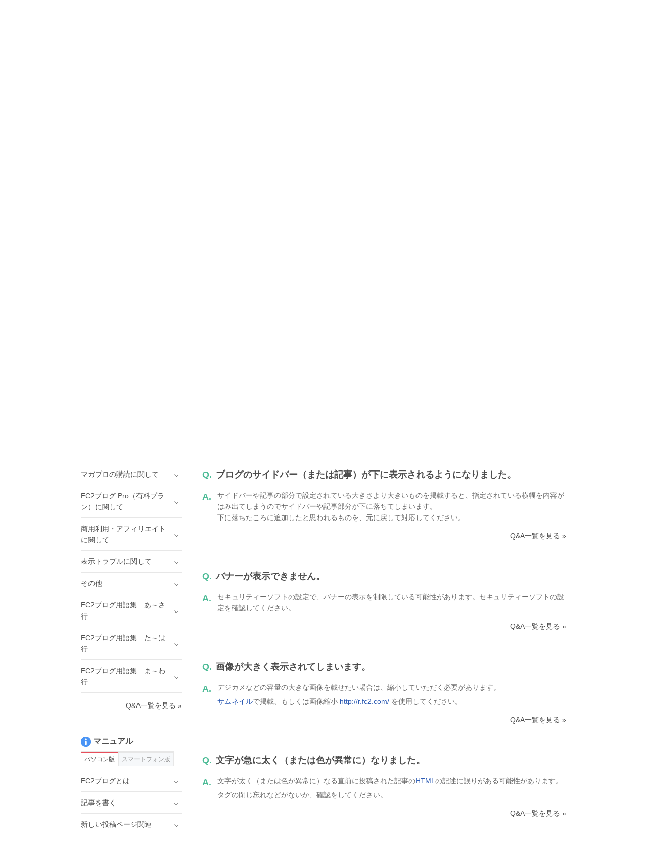

--- FILE ---
content_type: text/html; charset=UTF-8
request_url: https://help.fc2.com/blog/qa/group16/74
body_size: 127914
content:
<!DOCTYPE html>
<html>

<head>
	<meta http-equiv="X-UA-Compatible" content="IE=edge">
	<meta name="keywords" content="FC2,blog,ブログ,ホームページ,無料,カウンター,掲示板,BBS,レンタルサーバー,ショッピングモール,ショッピングカート,携帯,メールフォーム,アダルト" />
	<meta name="description" content="FC2ヘルプは、FC2ブログ、FC2動画など、FC2が提供するサービスのマニュアル・問い合わせページです。よくある質問やご利用方法の紹介、障害・メンテナンス情報を公開しています。" />

	
	<meta property="og:type" content= "article"  />
	<meta property="og:title" content= "FC2blog | FC2ヘルプ"  />
	<meta property="og:description" content="FC2ヘルプは、FC2ブログ、FC2動画など、FC2が提供するサービスのマニュアル・問い合わせページです。よくある質問やご利用方法の紹介、障害・メンテナンス情報を公開しています。" />
	<meta property="og:image" content="https://help.fc2.com/assets/images/front/ogimage.png" />
	<meta property="og:url" content="https://help.fc2.com/blog/qa/group16/74" />
	<meta property="og:site_name" content="FC2ヘルプ" />
	
	<meta content="summary" name="twitter:card" />
	<meta content="@fc2info" name="twitter:site" />

	<link rel="shortcut icon" type="image/ico" href="//static.fc2.com/share/image/favicon.ico" />
	
	<link rel="stylesheet" href="//static-id.fc2.com/common/pc/1.0/css/common.css">
	<link rel="stylesheet" href="/assets/css/front/pc/style.css">
	
	
	<!--[if lt IE 9]>
        <script src="//static-id.fc2.com/common/pc/1.0/js/jquery/jquery-1.11.3.min.js"></script>
        <script src="//static-id.fc2.com/common/pc/1.0/js/library/html5shiv.min.js"></script>
        <![endif]-->
	<!--[if gt IE 8]><!-->
	<script src="//static-id.fc2.com/common/pc/1.0/js/jquery/jquery-2.1.4.min.js"></script>
	<!--<![endif]-->
	<script src="//static-id.fc2.com/common/pc/1.0/js/common.js"></script>
	<script src="/assets/js/pc/header_dropdown.js"></script>
		<script src="/assets/js/pc/front.js"></script>
		<!-- Google Analytics -->
	<script src="/assets/js/analytics.js"></script>

	<!-- metaTag -->
	

	    <script type="text/javascript">
        $(document).ready(function(){
            var target = '#qa_' + "74";
            $("html,body").scrollTop($(target).offset().top);
        });
    </script>
    <script src="/assets/js/ajax/countquestionnaire.js"></script>

	
	    <title>表示トラブルに関して | Q&amp;A | FC2blogヘルプ</title>
</head>

    <body>

    
        <header id="header">
	<nav class="l-service">
		<ul class="l-service-inner">
			<li><a href="http://contents.fc2.com/" target="_blank">FC2コンテンツマーケット</a></li>
			<li><a href="http://blog.fc2.com/" target="_blank">FC2ブログ</a></li>
			<li><a href="http://live.fc2.com/" target="_blank">FC2ライブ</a></li>
			<li><a href="http://video.fc2.com/" target="_blank">FC2動画</a></li>
			<li><a href="http://fc2.com/" target="_blank">FC2トップ</a></li>
		</ul>
	</nav><!-- /.l-service -->

	<div class="l-header">
		<div class="l-header-inner">
			<h1 class="serviceLogo"><a href="/"><i class="unicorn"></i><span>ヘルプ</span></a></h1>
			<div class="l-header-account">
								<a href="https://secure.id.fc2.com/?done=help&switch_language=ja" class="login">ログイン</a>
				<a href="https://secure.id.fc2.com/signup.php?ref=help" target="_blank" class="btn btn-signup">無料新規登録</a>
							</div><!-- /.l-header-account -->
		</div><!-- /.l-header-inner -->
	</div><!-- /.l-header -->

	<nav class="l-gnavi">
		<div class="l-gnavi-inner">
			<ul class="l-gnavi-list">
				<li class="btn-drop-help"><a href="#">サービスから探す<i class="icon-arrow-down"></i></a>
					<div class="l-drop-help">
						<div class="drop-balloon">
							<div class="l-drop-vertical">
								<div class="l-drop-box">
									<p>アカウント・リクエスト</p>
									<ul class="l-drop-list">
										<li><a href="/fc2id/"><i class="base-icon-service-fc2 base-icon-sprite"></i><span>FC2ID</span></a></li>
										<li><a href="/request/"><i class="base-icon-service-fc2 base-icon-sprite"></i><span>FC2リクエスト</span></a></li>
									</ul>
								</div><!-- /.l-drop-box -->
								<div class="l-drop-box">
									<p>ホスティング</p>
									<ul class="l-drop-list">
										<li><a href="/blog/"><i class="base-icon-service-blog base-icon-sprite"></i><span>FC2ブログ</span></a></li>
										<li><a href="/web/"><i class="base-icon-service-web base-icon-sprite"></i><span>FC2ホームページ</span></a></li>
										<li><a href="/rentalserver/"><i class="base-icon-service-rentalserver base-icon-sprite"></i><span>FC2レンタルサーバー</span></a></li>
										<li><a href="/lite/"><i class="base-icon-service-rentalserver-lite base-icon-sprite"></i><span>FC2レンタルサーバーLite</span></a></li>
									</ul>
								</div><!-- /.l-drop-box -->
								<div class="l-drop-box">
									<p>ストリーミング</p>
									<ul class="l-drop-list">
										<li><a href="/video/"><i class="base-icon-service-video base-icon-sprite"></i><span>FC2動画</span></a></li>
										<li><a href="/livechat/"><i class="base-icon-service-live  base-icon-sprite"></i><span>FC2ライブ</span></a></li>
										<!-- <li><a href="#"><i class="base-icon-service-fc2 base-icon-sprite"></i><span>FC2ライブ占い</span></a></li> -->
										<!-- <li><a href="#"><i class="base-icon-service-snap base-icon-sprite"></i><span>FC2スナップ</span></a></li> -->
									</ul>
								</div><!-- /.l-drop-box -->
							</div><!-- /.l-drop-vertical -->
							<div class="l-drop-vertical">
								<div class="l-drop-box">
									<p>SNS</p>
									<ul class="l-drop-list">
										<li><a href="/summary/"><i class="base-icon-service-summary base-icon-sprite"></i><span>FC2まとめ</span></a></li>
										<li><a href="/novel/"><i class="base-icon-service-novel base-icon-sprite"></i><span>FC2小説</span></a></li>
										<!-- <li><a href="#"><i class="base-icon-service-talk base-icon-sprite"></i><span>FC2Talk</span></a></li> -->
									</ul>
								</div><!-- /.l-drop-box -->
								<div class="l-drop-box">
									<p>Eコマース</p>
									<ul class="l-drop-list">
										<li><a href="/cart/"><i class="base-icon-service-cart base-icon-sprite"></i><span>FC2ショッピングカート</span></a></li>
										<li><a href="/mall/"><i class="base-icon-service-mall base-icon-sprite"></i><span>FC2ショッピングモール</span></a></li>
										<li><a href="/contentsmarket/"><i class="base-icon-service-contents base-icon-sprite"></i><span>FC2コンテンツマーケット</span></a></li>
									</ul>
								</div><!-- /.l-drop-box -->
							</div><!-- /.l-drop-vertical -->
							<div class="l-drop-vertical">
								<div class="l-drop-box">
									<p>ツール</p>
									<ul class="l-drop-list">
										<li><a href="/domain/"><i class="base-icon-service-domain base-icon-sprite"></i><span>FC2ドメイン</span></a></li>
										<li><a href="/form/"><i class="base-icon-service-form base-icon-sprite"></i><span>FC2メールフォーム</span></a></li>
										<li><a href="/textad/"><i class="base-icon-service-textad base-icon-sprite"></i><span>FC2テキストアド</span></a></li>
										<li><a href="/affiliate/"><i class="base-icon-service-affiliate base-icon-sprite"></i><span>FC2アフィリエイト</span></a></li>
										<li><a href="/counter/"><i class="base-icon-service-counter base-icon-sprite"></i><span>FC2カウンター</span></a></li>
										<li><a href="/bbs/"><i class="base-icon-service-bbs base-icon-sprite"></i><span>FC2掲示板</span></a></li>
										<li><a href="/ranking/"><i class="base-icon-service-ranking base-icon-sprite"></i><span>FC2アクセスランキング</span></a></li>
										<li><a href="/clap/"><i class="base-icon-service-clap base-icon-sprite"></i><span>FC2拍手</span></a></li>
										<li><a href="/wiki/"><i class="base-icon-service-wiki base-icon-sprite"></i><span>FC2WIKI</span></a></li>
										<li><a href="/blogranking/"><i class="base-icon-service-blogranking base-icon-sprite"></i><span>FC2ブログランキング</span></a></li>
										<!-- <li><a href="#"><i class="base-icon-service-fc2 base-icon-sprite"></i><span>FC2ねとらじ</span></a></li> -->
									</ul>
								</div><!-- /.l-drop-box -->
							</div><!-- /.l-drop-vertical -->
						</div><!-- /.l-drop-balloon -->
					</div><!-- /.l-drop-help -->
				</li>
				<li><a href="http://fc2support.blog85.fc2.com" target="_blank">障害・メンテナンス情報</a></li>
				<li><a href="/requirements/">推奨動作環境</a></li>
				<li><a  href="/blog/inquiry/" >お問い合わせ</a></li>
			</ul>
		</div><!-- /.l-gnavi-inner -->
	</nav><!-- /.l-gnavi -->
</header><!-- /header -->

    <div class="l-contets">
        
                <section class="search-box">
	<form method="get" action="/search/manual/ja" class="search-box-form">
		<input type="text" name="q" class="search-box-inputText" placeholder="FC2ヘルプ内をキーワードで検索">
		<select class="search-box-select" name="service_id">
			<option value="">すべてのサービス</option>
						2
									<option value="1" >FC2ID</option>
						<option value="37" >FC2リクエスト</option>
						<option value="2"  selected >FC2ブログ</option>
						<option value="4" >FC2ホームページ</option>
						<option value="60" >FC2レンタルサーバー</option>
						<option value="40" >FC2レンタルサーバーLite</option>
						<option value="10" >FC2動画</option>
						<option value="45" >FC2ライブ</option>
						<option value="67" >FC2まとめ</option>
						<option value="13" >FC2小説</option>
						<option value="7" >FC2ショッピングカート</option>
						<option value="8" >FC2ショッピングモール</option>
						<option value="52" >FC2コンテンツマーケット</option>
						<option value="6" >FC2ドメイン</option>
						<option value="14" >FC2メールフォーム</option>
						<option value="42" >FC2テキストアド</option>
						<option value="24" >FC2アフィリエイト</option>
						<option value="3" >FC2カウンター</option>
						<option value="12" >FC2掲示板</option>
						<option value="21" >FC2アクセスランキング</option>
						<option value="16" >FC2拍手</option>
						<option value="25" >FC2WIKI</option>
						<option value="15" >FC2ブログランキング</option>
					</select>
		<button class="btn btn-default" type="submit">検索</button>
	</form>
	<p class="search-box-keyword">
		<span>よく検索されるキーワード</span>
		<a href="/search/manual?q=FC2ポイント&service_id=2">FC2ポイント</a>
		<a href="/search/manual?q=パスワード&service_id=2">パスワード</a>
		<a href="/search/manual?q=有料会員&service_id=2">有料会員</a>
	</p>
</section><!-- /search-box -->

        <div class="l-main">
            <div class="l-main-right">

                <ol class="breadcrumb">
                    <li><a href="/">FC2ヘルプ</a></li>
                    <li><a href="/blog/ja">FC2blog</a></li>
                    <li><a href="/blog/qa/ja">Q&amp;A</a></li>
                    <li>表示トラブルに関して</li>
                </ol>

                <h2 class="ttl-pageHeader">FC2blog Q&amp;A</h2>
                <h3 class="ttl-contentsHeader"><i class="icon icon-qa-lg"></i><span class="ml-16">表示トラブルに関して</span></h3>

                <section class="l-main-box">
                    <div class="borderBox">
                        <ul class="qa-link-list">
                                                            <li><a href="#qa_74">Q.ブログのサイドバー（または記事）が下に表示されるようになりました。</a></li>
                                                            <li><a href="#qa_75">Q.バナーが表示できません。</a></li>
                                                            <li><a href="#qa_76">Q.画像が大きく表示されてしまいます。</a></li>
                                                            <li><a href="#qa_77">Q.文字が急に太く（または色が異常に）なりました。</a></li>
                                                            <li><a href="#qa_78">Q.プライベートモードに設定しているはずなのにブログが表示されてしまいます。</a></li>
                                                            <li><a href="#qa_79">Q.記事にのせていた画像が消えてしまいました。</a></li>
                                                            <li><a href="#qa_117">Q.記事やコメントを誤って削除してしまいました。復旧はできますか？</a></li>
                                                            <li><a href="#qa_795">Q.ブログの画面が真っ白になってしまった。</a></li>
                                                            <li><a href="#qa_811">Q.ファイルアップロードで画像をいったん削除して同じ名前でアップロードし直したのですが、画像が変更されません。</a></li>
                                                            <li><a href="#qa_1939">Q.外部サービスからiframeでFC2ブログの呼び出しができません。</a></li>
                                                    </ul>
                    </div><!-- /borderBox -->
                </section><!-- /l-main-box -->

                <section class="l-main-box">
                                            <div class="qa-item" id="qa_74">
                            <h4 class="qa-item-ttl"><span class="qa-item-accent">Q.</span>ブログのサイドバー（または記事）が下に表示されるようになりました。</h4>
                            <div class="qa-item-answer">
                                <span class="qa-item-accent">A.</span>
                                <div class="qa-item-text">
                                    サイドバーや記事の部分で設定されている大きさより大きいものを掲載すると、指定されている横幅を内容がはみ出てしまうのでサイドバーや記事部分が下に落ちてしまいます。<br />
下に落ちたころに追加したと思われるものを、元に戻して対応してください。<br />
                                </div>
                            </div><!--/qa-item-text -->

                                                        <p class="text-right"><a href="/blog/qa/ja" class="text-base">Q&amp;A一覧を見る &raquo;</a></p>
                        </div><!-- /qa-item -->
                                            <div class="qa-item" id="qa_75">
                            <h4 class="qa-item-ttl"><span class="qa-item-accent">Q.</span>バナーが表示できません。</h4>
                            <div class="qa-item-answer">
                                <span class="qa-item-accent">A.</span>
                                <div class="qa-item-text">
                                    セキュリティーソフトの設定で、バナーの表示を制限している可能性があります。セキュリティーソフトの設定を確認してください。<br />
                                </div>
                            </div><!--/qa-item-text -->

                                                        <p class="text-right"><a href="/blog/qa/ja" class="text-base">Q&amp;A一覧を見る &raquo;</a></p>
                        </div><!-- /qa-item -->
                                            <div class="qa-item" id="qa_76">
                            <h4 class="qa-item-ttl"><span class="qa-item-accent">Q.</span>画像が大きく表示されてしまいます。</h4>
                            <div class="qa-item-answer">
                                <span class="qa-item-accent">A.</span>
                                <div class="qa-item-text">
                                    デジカメなどの容量の大きな画像を載せたい場合は、縮小していただく必要があります。<br />
<a href="//help.fc2.com/blog/qa/group244/880/#880">サムネイル</a>で掲載、もしくは画像縮小 <a href="http://r.fc2.com/">http://r.fc2.com/</a> を使用してください。<br />
                                </div>
                            </div><!--/qa-item-text -->

                                                        <p class="text-right"><a href="/blog/qa/ja" class="text-base">Q&amp;A一覧を見る &raquo;</a></p>
                        </div><!-- /qa-item -->
                                            <div class="qa-item" id="qa_77">
                            <h4 class="qa-item-ttl"><span class="qa-item-accent">Q.</span>文字が急に太く（または色が異常に）なりました。</h4>
                            <div class="qa-item-answer">
                                <span class="qa-item-accent">A.</span>
                                <div class="qa-item-text">
                                    文字が太く（または色が異常に）なる直前に投稿された記事の<a href="//help.fc2.com/blog/qa/group244/871/#871">HTML</a>の記述に誤りがある可能性があります。<br />
タグの閉じ忘れなどがないか、確認をしてください。<br />
                                </div>
                            </div><!--/qa-item-text -->

                                                        <p class="text-right"><a href="/blog/qa/ja" class="text-base">Q&amp;A一覧を見る &raquo;</a></p>
                        </div><!-- /qa-item -->
                                            <div class="qa-item" id="qa_78">
                            <h4 class="qa-item-ttl"><span class="qa-item-accent">Q.</span>プライベートモードに設定しているはずなのにブログが表示されてしまいます。</h4>
                            <div class="qa-item-answer">
                                <span class="qa-item-accent">A.</span>
                                <div class="qa-item-text">
                                    管理者としてログインをしている場合、パスワードを入力しなくてもブログが閲覧できます。<br />
また、一度パスワード認証をするとパソコンに<a href="//help.fc2.com/blog/qa/group244/877/#877">Cookie</a>と呼ばれるデータ形式で認証データが残ります。<br />
そのため二度目からはパスワード入力が不必要になります。<a href="//help.fc2.com/blog/qa/group244/877/#877">Cookie</a>を削除して確認してください。<br />
                                </div>
                            </div><!--/qa-item-text -->

                                                        <p class="text-right"><a href="/blog/qa/ja" class="text-base">Q&amp;A一覧を見る &raquo;</a></p>
                        </div><!-- /qa-item -->
                                            <div class="qa-item" id="qa_79">
                            <h4 class="qa-item-ttl"><span class="qa-item-accent">Q.</span>記事にのせていた画像が消えてしまいました。</h4>
                            <div class="qa-item-answer">
                                <span class="qa-item-accent">A.</span>
                                <div class="qa-item-text">
                                    <a href="//help.fc2.com/blog/qa/group244/869/#869">アップロード</a>したファイルを削除されていませんでしょうか。ファイルを削除すると記事内からも削除されてしまいますので、再度<a href="//help.fc2.com/blog/qa/group244/869/#869">アップロード</a>をしなおしてください。<br />
                                </div>
                            </div><!--/qa-item-text -->

                                                        <p class="text-right"><a href="/blog/qa/ja" class="text-base">Q&amp;A一覧を見る &raquo;</a></p>
                        </div><!-- /qa-item -->
                                            <div class="qa-item" id="qa_117">
                            <h4 class="qa-item-ttl"><span class="qa-item-accent">Q.</span>記事やコメントを誤って削除してしまいました。復旧はできますか？</h4>
                            <div class="qa-item-answer">
                                <span class="qa-item-accent">A.</span>
                                <div class="qa-item-text">
                                    誠に申し訳ございませんが、削除を行ったデータの復旧はできません。<br />
                                </div>
                            </div><!--/qa-item-text -->

                                                        <p class="text-right"><a href="/blog/qa/ja" class="text-base">Q&amp;A一覧を見る &raquo;</a></p>
                        </div><!-- /qa-item -->
                                            <div class="qa-item" id="qa_795">
                            <h4 class="qa-item-ttl"><span class="qa-item-accent">Q.</span>ブログの画面が真っ白になってしまった。</h4>
                            <div class="qa-item-answer">
                                <span class="qa-item-accent">A.</span>
                                <div class="qa-item-text">
                                    <p>プラグインなどの<a href="//help.fc2.com/blog/qa/group244/871/#871">HTML</a>を編集された後に起こることが多いようです。編集する直前の状態に戻すか、プラグインを削除してください。<br>
&rarr;<a href="//help.fc2.com/blog/manual/group169/1051">プラグインの管理方法などはこちら</a></p>

                                </div>
                            </div><!--/qa-item-text -->

                                                        <p class="text-right"><a href="/blog/qa/ja" class="text-base">Q&amp;A一覧を見る &raquo;</a></p>
                        </div><!-- /qa-item -->
                                            <div class="qa-item" id="qa_811">
                            <h4 class="qa-item-ttl"><span class="qa-item-accent">Q.</span>ファイルアップロードで画像をいったん削除して同じ名前でアップロードし直したのですが、画像が変更されません。</h4>
                            <div class="qa-item-answer">
                                <span class="qa-item-accent">A.</span>
                                <div class="qa-item-text">
                                    ご利用の<a href="//help.fc2.com/blog/qa/group245/885/#885">ブラウザー</a>に古い画面情報が残っております。<br />
IntenetExplorerをご利用の場合は、F5キー（再読み込み）を押していただくか、Ctrl+F5キー（<a href="//help.fc2.com/blog/qa/group244/875/#875">キャッシュ</a>クリア再読み込み）を押してみてください。他の<a href="//help.fc2.com/blog/qa/group245/885/#885">ブラウザー</a>をご利用の場合は<a href="//help.fc2.com/blog/qa/group244/875/#875">キャッシュ</a>の削除をお試しください。<br />
<br />
また、アップロード後、ファイルの反映にお時間を頂戴することがあります。<br />
※いったんファイルを削除して、削除した同名ファイルをアップロードする場合も同様です。<br />
<br />
アップロード後、F5キーをクリックしてもファイルが最新の状態に切り替わらない場合は<br />
しばらく時間を置いた後、ファイルURLに直接アクセスを行った後、F5キーでの更新をお試しください。<br />
                                </div>
                            </div><!--/qa-item-text -->

                                                        <p class="text-right"><a href="/blog/qa/ja" class="text-base">Q&amp;A一覧を見る &raquo;</a></p>
                        </div><!-- /qa-item -->
                                            <div class="qa-item" id="qa_1939">
                            <h4 class="qa-item-ttl"><span class="qa-item-accent">Q.</span>外部サービスからiframeでFC2ブログの呼び出しができません。</h4>
                            <div class="qa-item-answer">
                                <span class="qa-item-accent">A.</span>
                                <div class="qa-item-text">
                                    <p>クリックジャッキングへの対策として、FC2ホームページを除く外部サービスからiframeでFC2ブログを呼び出すことができない仕様となっております。なお、呼び出しが可能なサービスの範囲はご連絡なく変更となる可能性がございます。<br>
クリックジャッキングについては <a href="https://help.fc2.com/blog/qa/group244/1937" target="_blank">こちら</a> をご参照ください。</p>
                                </div>
                            </div><!--/qa-item-text -->

                                                        <p class="text-right"><a href="/blog/qa/ja" class="text-base">Q&amp;A一覧を見る &raquo;</a></p>
                        </div><!-- /qa-item -->
                                        <input type="hidden" id="_token" value="FKOWPwAA33ANmhR2X1F7ymhkDnViQ4pvvbJDea1Z">
                </section><!-- /l-main-box -->

                                <section class="l-main-box">
                    <h3 class="ttl-contentsHeader">お問い合わせ</h3>
                    <div class="borderBox text-center">
                        <p class="borderBox-text fontSize-sm text-muted">ヘルプをご覧になっても問題が解決されない場合は、サポートへお問い合わせください。</p>
                        <a class="btn btn-primary btn-lg mb-16" href="/blog/inquiry/">FC2blogに関するお問い合わせはこちら</a>
                    </div><!-- /borderBox -->
                </section><!-- /l-main-box -->

            </div><!-- /l-main-right -->

            
                            <div class="l-sidebar">
                    <section class="sidebar">
                <h4 class="sidebar-ttl"><i class="icon icon-qa-sm"></i><span class="ml-4">Q&amp;A</span></h4>
                <ul class="sidebar-list">
                                                                        <li class="sidebar-list-item">
                                <span class="toggle">ご意見・ご質問の前に・・・</span>
                                <ul class="sidebar-subList">
                                                                            <li class="sidebar-subList-item"><a href="/blog/qa/group236/775">「おかしいな？」と思ったら・・・</a></li>
                                                                            <li class="sidebar-subList-item"><a href="/blog/qa/group236/776">ブログの使い方がよくわからない</a></li>
                                                                            <li class="sidebar-subList-item"><a href="/blog/qa/group236/777">Q&amp;Aに載っていないことは？</a></li>
                                                                    </ul>
                            </li>
                                                                                                <li class="sidebar-list-item">
                                <span class="toggle">FC2ブログ</span>
                                <ul class="sidebar-subList">
                                                                            <li class="sidebar-subList-item"><a href="/blog/qa/group8/36">FC2ブログって無料？ 誰でもすぐに利用できる？</a></li>
                                                                            <li class="sidebar-subList-item"><a href="/blog/qa/group8/37">どんなパソコンでも使えますか？　推奨動作環境は？</a></li>
                                                                            <li class="sidebar-subList-item"><a href="/blog/qa/group8/38">無料ブログですが、広告が入るのでしょうか？</a></li>
                                                                            <li class="sidebar-subList-item"><a href="/blog/qa/group8/792">URLの形式は？</a></li>
                                                                            <li class="sidebar-subList-item"><a href="/blog/qa/group8/793">独自ドメイン（自分が持っているドメイン）に対応していますか？</a></li>
                                                                            <li class="sidebar-subList-item"><a href="/blog/qa/group8/839">FC2ブログの容量はいくらですか？</a></li>
                                                                            <li class="sidebar-subList-item"><a href="/blog/qa/group8/840">禁止事項はありますか？</a></li>
                                                                    </ul>
                            </li>
                                                                                                <li class="sidebar-list-item">
                                <span class="toggle">登録に関して</span>
                                <ul class="sidebar-subList">
                                                                            <li class="sidebar-subList-item"><a href="/blog/qa/group9/39">登録の方法がわかりません。</a></li>
                                                                            <li class="sidebar-subList-item"><a href="/blog/qa/group9/40">複数のブログを運営することはできますか？ </a></li>
                                                                            <li class="sidebar-subList-item"><a href="/blog/qa/group9/778">サービス解除した後や過去に使用したブログIDは使用できますか？</a></li>
                                                                            <li class="sidebar-subList-item"><a href="/blog/qa/group9/779">利用規約違反をしている人を発見しました。</a></li>
                                                                            <li class="sidebar-subList-item"><a href="/blog/qa/group9/780">登録メールが送られてこないのですが？</a></li>
                                                                    </ul>
                            </li>
                                                                                                <li class="sidebar-list-item">
                                <span class="toggle">ログインに関して</span>
                                <ul class="sidebar-subList">
                                                                            <li class="sidebar-subList-item"><a href="/blog/qa/group10/41">ログイン方法がわかりません。</a></li>
                                                                            <li class="sidebar-subList-item"><a href="/blog/qa/group10/42">ログイン方法は間違えていないのに、ログインができません。</a></li>
                                                                            <li class="sidebar-subList-item"><a href="/blog/qa/group10/43">ログインIDがわかりません。</a></li>
                                                                            <li class="sidebar-subList-item"><a href="/blog/qa/group10/44">ログインパスワードがわかりません。</a></li>
                                                                            <li class="sidebar-subList-item"><a href="/blog/qa/group10/45">編集したいブログとは違う管理画面にログインしてしまいます。</a></li>
                                                                            <li class="sidebar-subList-item"><a href="/blog/qa/group10/46">メールアドレスを変更したため、ログインが行えません。</a></li>
                                                                            <li class="sidebar-subList-item"><a href="/blog/qa/group10/47">携帯で簡単ログインができません。設定方法は？</a></li>
                                                                            <li class="sidebar-subList-item"><a href="/blog/qa/group10/794">「セッション保存時間が切れました」と表示されて記事が消えてしまった。</a></li>
                                                                            <li class="sidebar-subList-item"><a href="/blog/qa/group10/1349">ログインすると「現在アクセスが集中しています」と表示されてログインできない</a></li>
                                                                    </ul>
                            </li>
                                                                                                <li class="sidebar-list-item">
                                <span class="toggle">登録内容に関して</span>
                                <ul class="sidebar-subList">
                                                                            <li class="sidebar-subList-item"><a href="/blog/qa/group11/48">メールアドレスが変わりました。変更したいのですが方法がわかりません。</a></li>
                                                                            <li class="sidebar-subList-item"><a href="/blog/qa/group11/50">ブログのタイトルや紹介文、プロフィールを変更することはできますか？</a></li>
                                                                            <li class="sidebar-subList-item"><a href="/blog/qa/group11/781">旧IDからFC2IDに移行するには？</a></li>
                                                                            <li class="sidebar-subList-item"><a href="/blog/qa/group11/782">「IDもしくはパスワードが間違っています。」と表示されてFC2IDに移行できません。</a></li>
                                                                            <li class="sidebar-subList-item"><a href="/blog/qa/group11/790">ブログID（アカウント）を変更したいのですが？</a></li>
                                                                            <li class="sidebar-subList-item"><a href="/blog/qa/group11/791">ブログのURL（アドレス）を変更したいのですが？</a></li>
                                                                            <li class="sidebar-subList-item"><a href="/blog/qa/group11/973">特定商取引法に関する法律にもとづく表示を記載するには？</a></li>
                                                                            <li class="sidebar-subList-item"><a href="/blog/qa/group11/1232">特定商取引法にもとづく表示には、具体的に何を記載すればいいの？</a></li>
                                                                    </ul>
                            </li>
                                                                                                <li class="sidebar-list-item">
                                <span class="toggle">ブログのお引越しに関して</span>
                                <ul class="sidebar-subList">
                                                                            <li class="sidebar-subList-item"><a href="/blog/qa/group420/1842">登録の際に入力しても「認証エラー」になります。</a></li>
                                                                            <li class="sidebar-subList-item"><a href="/blog/qa/group420/1843">パスワード認証のかかっているブログでも引越しできますか？</a></li>
                                                                            <li class="sidebar-subList-item"><a href="/blog/qa/group420/1844">自分の利用しているブログが今後、引越しツールに対応するのか知りたい。</a></li>
                                                                            <li class="sidebar-subList-item"><a href="/blog/qa/group420/1845">ブログのテンプレート（スキン）やデザインは引越せますか？</a></li>
                                                                            <li class="sidebar-subList-item"><a href="/blog/qa/group420/1846">日本語と他国語（韓国語など）が混在しているブログでも引越せますか？</a></li>
                                                                            <li class="sidebar-subList-item"><a href="/blog/qa/group420/1847">引越し処理を途中でキャンセルしたい。</a></li>
                                                                            <li class="sidebar-subList-item"><a href="/blog/qa/group420/1848">お引越しツールの完了の報告が来ません。</a></li>
                                                                            <li class="sidebar-subList-item"><a href="/blog/qa/group420/1849">再処理してもエラーが返ってきます。</a></li>
                                                                            <li class="sidebar-subList-item"><a href="/blog/qa/group420/1850">記事の日付が正しく引越せていません。</a></li>
                                                                            <li class="sidebar-subList-item"><a href="/blog/qa/group420/1851">その他、引越しが正常にできていないようです。</a></li>
                                                                            <li class="sidebar-subList-item"><a href="/blog/qa/group420/1852">一部の記事が引越しできていない。二重になっている等、正常に引越しできていません。</a></li>
                                                                            <li class="sidebar-subList-item"><a href="/blog/qa/group420/1853">引越し前にデザインをデフォルトに戻す方法がわかりません。</a></li>
                                                                    </ul>
                            </li>
                                                                                                <li class="sidebar-list-item">
                                <span class="toggle">サービス解除に関して</span>
                                <ul class="sidebar-subList">
                                                                            <li class="sidebar-subList-item"><a href="/blog/qa/group12/51">FC2ブログのサービス解除方法がわかりません。</a></li>
                                                                            <li class="sidebar-subList-item"><a href="/blog/qa/group12/52">携帯からサービス解除できますか？ </a></li>
                                                                            <li class="sidebar-subList-item"><a href="/blog/qa/group12/53">間違って解除してしまいました。データを復旧できますか？</a></li>
                                                                    </ul>
                            </li>
                                                                                                <li class="sidebar-list-item">
                                <span class="toggle">ブログの投稿に関して</span>
                                <ul class="sidebar-subList">
                                                                            <li class="sidebar-subList-item"><a href="/blog/qa/group13/54">記事の書き方がわかりません。</a></li>
                                                                            <li class="sidebar-subList-item"><a href="/blog/qa/group13/55">クリックすると他サイトへ飛ばす方法（リンク）の仕方がわかりません。</a></li>
                                                                            <li class="sidebar-subList-item"><a href="/blog/qa/group13/56">画像を載せる方法を教えてください。</a></li>
                                                                            <li class="sidebar-subList-item"><a href="/blog/qa/group13/57">投稿した日付日時を変更できますか？</a></li>
                                                                            <li class="sidebar-subList-item"><a href="/blog/qa/group13/58">新着記事に掲載されない方法はありますか？ </a></li>
                                                                            <li class="sidebar-subList-item"><a href="/blog/qa/group13/59">常にブログのトップ（一番上）に特定の記事を固定させて表示させたい。</a></li>
                                                                            <li class="sidebar-subList-item"><a href="/blog/qa/group13/60">画像やファイルがアップロードできません。</a></li>
                                                                            <li class="sidebar-subList-item"><a href="/blog/qa/group13/61">動画を載せることができますか？</a></li>
                                                                            <li class="sidebar-subList-item"><a href="/blog/qa/group13/62">特定の記事だけにパスワードをかけることはできますか？</a></li>
                                                                            <li class="sidebar-subList-item"><a href="/blog/qa/group13/809">トラックバックができない。</a></li>
                                                                            <li class="sidebar-subList-item"><a href="/blog/qa/group13/812">ブロとも限定記事をみることができません。</a></li>
                                                                            <li class="sidebar-subList-item"><a href="/blog/qa/group13/813">新着記事やランキングに掲載されないのですが。</a></li>
                                                                            <li class="sidebar-subList-item"><a href="/blog/qa/group13/814">日付や時間がずれて投稿される、海外滞在時に日本時間にあわせて投稿したい。</a></li>
                                                                            <li class="sidebar-subList-item"><a href="/blog/qa/group13/928">記事の編集画面で、追記の編集 、記事の設定などが出てこない</a></li>
                                                                            <li class="sidebar-subList-item"><a href="/blog/qa/group13/1311">タブレット端末、スマートフォン端末からファイルをアップロードしたい</a></li>
                                                                            <li class="sidebar-subList-item"><a href="/blog/qa/group13/1437">PDFやzipファイルをアップロードしたいです。</a></li>
                                                                            <li class="sidebar-subList-item"><a href="/blog/qa/group13/1508">簡単に記事が投稿できるアプリはありますか？</a></li>
                                                                    </ul>
                            </li>
                                                                                                <li class="sidebar-list-item">
                                <span class="toggle">ブログの設定に関して</span>
                                <ul class="sidebar-subList">
                                                                            <li class="sidebar-subList-item"><a href="/blog/qa/group15/70">特定の人だけにブログを公開することはできますか？</a></li>
                                                                            <li class="sidebar-subList-item"><a href="/blog/qa/group15/71">記事の表示順を変更したいです。</a></li>
                                                                            <li class="sidebar-subList-item"><a href="/blog/qa/group15/72">コメント・トラックバックを拒否することはできますか？</a></li>
                                                                            <li class="sidebar-subList-item"><a href="/blog/qa/group15/806">特定の人にだけ見せたくありません。</a></li>
                                                                            <li class="sidebar-subList-item"><a href="/blog/qa/group15/807"> プライベートモードにしたのですがパスワードの確認画面が出てきません。</a></li>
                                                                            <li class="sidebar-subList-item"><a href="/blog/qa/group15/808">コメントやトラックバック、ブロとも申請などのメール通知が届かない。</a></li>
                                                                            <li class="sidebar-subList-item"><a href="/blog/qa/group15/1310">管理画面左側のホーム内のリンクがクリックできなくなりました。</a></li>
                                                                            <li class="sidebar-subList-item"><a href="/blog/qa/group15/1496">過去のツイートをまとめる機能でツイートがまとめられません。</a></li>
                                                                            <li class="sidebar-subList-item"><a href="/blog/qa/group15/1582">ブログ拍手のコメントが31件以上表示されません。</a></li>
                                                                    </ul>
                            </li>
                                                                                                <li class="sidebar-list-item">
                                <span class="toggle">かんたん変換に関して </span>
                                <ul class="sidebar-subList">
                                                                            <li class="sidebar-subList-item"><a href="/blog/qa/group333/1470">取得したJPドメインが必要なくなりました。解約できますか？</a></li>
                                                                            <li class="sidebar-subList-item"><a href="/blog/qa/group333/1471">ドメイン更新を忘れそうです。通知してくれますか？</a></li>
                                                                            <li class="sidebar-subList-item"><a href="/blog/qa/group333/1472">ドメイン更新日に更新できませんでした。どうすればいいですか？</a></li>
                                                                    </ul>
                            </li>
                                                                                                <li class="sidebar-list-item">
                                <span class="toggle">テンプレート・プラグインに関して</span>
                                <ul class="sidebar-subList">
                                                                            <li class="sidebar-subList-item"><a href="/blog/qa/group239/799">テンプレートの変更方法は？</a></li>
                                                                            <li class="sidebar-subList-item"><a href="/blog/qa/group239/800">共有テンプレートとはなんですか？</a></li>
                                                                            <li class="sidebar-subList-item"><a href="/blog/qa/group239/801">共有プラグインとは何ですか？</a></li>
                                                                            <li class="sidebar-subList-item"><a href="/blog/qa/group239/802">テンプレートの編集はできますか？</a></li>
                                                                            <li class="sidebar-subList-item"><a href="/blog/qa/group239/803">「ERROR：テンプレートファイルを読み込めません」と出るのですが。</a></li>
                                                                            <li class="sidebar-subList-item"><a href="/blog/qa/group239/804">プラグインって何ですか？</a></li>
                                                                            <li class="sidebar-subList-item"><a href="/blog/qa/group239/805">フリーエリアに追加するには？どこに設置していいのかわかりません。</a></li>
                                                                            <li class="sidebar-subList-item"><a href="/blog/qa/group239/1406">テンプレートを編集していないのに、テンプレートが崩れて表示される。</a></li>
                                                                    </ul>
                            </li>
                                                                                                <li class="sidebar-list-item">
                                <span class="toggle">携帯・モブログに関して</span>
                                <ul class="sidebar-subList">
                                                                            <li class="sidebar-subList-item"><a href="/blog/qa/group240/815">携帯電話から記事や写真の投稿・画像のアップロードはできますか？</a></li>
                                                                            <li class="sidebar-subList-item"><a href="/blog/qa/group240/816">モブログの設定はどうすればいいですか？</a></li>
                                                                            <li class="sidebar-subList-item"><a href="/blog/qa/group240/817">複数の携帯電話から、1つのブログにモブログ投稿できますか？</a></li>
                                                                            <li class="sidebar-subList-item"><a href="/blog/qa/group240/818">携帯から、コメントの管理や、過去の記事の修正などができますか？</a></li>
                                                                            <li class="sidebar-subList-item"><a href="/blog/qa/group240/819">モブログで投稿しても反映されない。</a></li>
                                                                            <li class="sidebar-subList-item"><a href="/blog/qa/group240/820">携帯管理画面から、記事の投稿ができません。</a></li>
                                                                            <li class="sidebar-subList-item"><a href="/blog/qa/group240/821">携帯からログインができません。</a></li>
                                                                            <li class="sidebar-subList-item"><a href="/blog/qa/group240/822">携帯で見ると記事の途中から表示されません。</a></li>
                                                                            <li class="sidebar-subList-item"><a href="/blog/qa/group240/823">携帯でプライベートモードのブログのパスワードが認証されません。</a></li>
                                                                            <li class="sidebar-subList-item"><a href="/blog/qa/group240/824">携帯で表示に時間がかかり表示されません。</a></li>
                                                                            <li class="sidebar-subList-item"><a href="/blog/qa/group240/825">モバイル用のプラグインが表示されません。</a></li>
                                                                            <li class="sidebar-subList-item"><a href="/blog/qa/group240/826">携帯管理画面で記事を編集して保存すると、文章が途切れることがある。</a></li>
                                                                    </ul>
                            </li>
                                                                                                <li class="sidebar-list-item">
                                <span class="toggle">マガブロの設定に関して</span>
                                <ul class="sidebar-subList">
                                                                            <li class="sidebar-subList-item"><a href="/blog/qa/group295/1196">マガブロには手続きが必要ですか？</a></li>
                                                                            <li class="sidebar-subList-item"><a href="/blog/qa/group295/1197">マガブロを書くのに料金はかかりますか？</a></li>
                                                                            <li class="sidebar-subList-item"><a href="/blog/qa/group295/1198">マガブロ販売の売り上げはいくらになりますか？</a></li>
                                                                            <li class="sidebar-subList-item"><a href="/blog/qa/group295/1199">何ポイント溜まると換金できますか？</a></li>
                                                                            <li class="sidebar-subList-item"><a href="/blog/qa/group295/1200">どのように換金することができますか？</a></li>
                                                                            <li class="sidebar-subList-item"><a href="/blog/qa/group295/1201">マガブロで獲得したFC2ポイントを、他のFC2IDへ移行できますか？</a></li>
                                                                            <li class="sidebar-subList-item"><a href="/blog/qa/group295/1202">購入者を知りたいのですが。</a></li>
                                                                            <li class="sidebar-subList-item"><a href="/blog/qa/group295/1203">購入者に払い戻しできますか。</a></li>
                                                                            <li class="sidebar-subList-item"><a href="/blog/qa/group295/1204">マガブロに設定したのに、そのまま記事が表示されています。</a></li>
                                                                            <li class="sidebar-subList-item"><a href="/blog/qa/group295/1205">マガブロの記事で、写真や動画は使えますか？</a></li>
                                                                            <li class="sidebar-subList-item"><a href="/blog/qa/group295/1206">アフィリエイトは使えますか？</a></li>
                                                                            <li class="sidebar-subList-item"><a href="/blog/qa/group295/1207">「ブロとも限定記事」をマガブロにできますか？</a></li>
                                                                            <li class="sidebar-subList-item"><a href="/blog/qa/group295/1208">プライベートモードでもマガブロにできますか？</a></li>
                                                                            <li class="sidebar-subList-item"><a href="/blog/qa/group295/1209">マガブロの記事は審査がありますか？</a></li>
                                                                            <li class="sidebar-subList-item"><a href="/blog/qa/group295/1210">記事ごとにマガブロの価格を設定できますか？</a></li>
                                                                            <li class="sidebar-subList-item"><a href="/blog/qa/group295/1211">記事公開後に、マガブロの価格は変更できますか？</a></li>
                                                                            <li class="sidebar-subList-item"><a href="/blog/qa/group295/1212">同じブログで、普通の記事とマガブロ（有料の記事）を併用できますか？</a></li>
                                                                            <li class="sidebar-subList-item"><a href="/blog/qa/group295/1213">投稿後に普通の記事に戻したり、逆にマガブロに変更したりできますか？</a></li>
                                                                            <li class="sidebar-subList-item"><a href="/blog/qa/group295/1214">海外からブログを書いていますが、マガブロを利用できますか？</a></li>
                                                                    </ul>
                            </li>
                                                                                                <li class="sidebar-list-item">
                                <span class="toggle">マガブロの購読に関して</span>
                                <ul class="sidebar-subList">
                                                                            <li class="sidebar-subList-item"><a href="/blog/qa/group296/1215">推奨の動作環境はありますか？</a></li>
                                                                            <li class="sidebar-subList-item"><a href="/blog/qa/group296/1216">スマートフォン・携帯電話からマガブロが読めますか？</a></li>
                                                                            <li class="sidebar-subList-item"><a href="/blog/qa/group296/1217">マガブロの値段はいくらですか？</a></li>
                                                                            <li class="sidebar-subList-item"><a href="/blog/qa/group296/1218">ブログによって、マガブロの購読方法に違いはありますか？</a></li>
                                                                            <li class="sidebar-subList-item"><a href="/blog/qa/group296/1219">一度購入手続きをすると、そのブログ内のマガブロはすべて読めるようになりますか？</a></li>
                                                                            <li class="sidebar-subList-item"><a href="/blog/qa/group296/1220">入会金や年会費、手数料などマガブロ購読金額の他にお金は掛かりますか？</a></li>
                                                                            <li class="sidebar-subList-item"><a href="/blog/qa/group296/1221">マガブロを購入すると、登録しているメールアドレスやIDは、マガブロ販売者に知られますか？</a></li>
                                                                            <li class="sidebar-subList-item"><a href="/blog/qa/group296/1223">購読したのに、記事が見れません。</a></li>
                                                                            <li class="sidebar-subList-item"><a href="/blog/qa/group296/1225">購読は自動更新されますか？</a></li>
                                                                            <li class="sidebar-subList-item"><a href="/blog/qa/group296/1226">FC2の他サービスの支払いで余ったポイントや、自分のマガブロで獲得したポイントを、マガブロ購読に使えますか？</a></li>
                                                                            <li class="sidebar-subList-item"><a href="/blog/qa/group296/1227">購読期間中に、購読料が値上げになったら？</a></li>
                                                                            <li class="sidebar-subList-item"><a href="/blog/qa/group296/1230">海外に住んでいますが利用できますか？</a></li>
                                                                    </ul>
                            </li>
                                                                                                <li class="sidebar-list-item">
                                <span class="toggle">FC2ブログ Pro（有料プラン）に関して</span>
                                <ul class="sidebar-subList">
                                                                            <li class="sidebar-subList-item"><a href="/blog/qa/group315/1301">広告が非表示になりません。</a></li>
                                                                            <li class="sidebar-subList-item"><a href="/blog/qa/group315/1316">独自ドメインを設定すると、ブログの内容はどうなりますか？</a></li>
                                                                            <li class="sidebar-subList-item"><a href="/blog/qa/group315/1317">独自ドメインを設定後、今まで使用していたブログURLからのリダイレクト設定が分かりません。</a></li>
                                                                            <li class="sidebar-subList-item"><a href="/blog/qa/group315/1324">どんな機能が使えますか？</a></li>
                                                                            <li class="sidebar-subList-item"><a href="/blog/qa/group315/1325">登録方法を教えてください。</a></li>
                                                                            <li class="sidebar-subList-item"><a href="/blog/qa/group315/1326">登録されているか確認したいです。</a></li>
                                                                            <li class="sidebar-subList-item"><a href="/blog/qa/group315/1327">解約するとどうなりますか？</a></li>
                                                                            <li class="sidebar-subList-item"><a href="/blog/qa/group315/1328">解約したのに料金が発生しています。</a></li>
                                                                            <li class="sidebar-subList-item"><a href="/blog/qa/group315/1329">料金はいくらですか？</a></li>
                                                                            <li class="sidebar-subList-item"><a href="/blog/qa/group315/1330">支払い方法を教えてください。</a></li>
                                                                            <li class="sidebar-subList-item"><a href="/blog/qa/group315/1331">解約していないのに無料プランに変更されています。</a></li>
                                                                            <li class="sidebar-subList-item"><a href="/blog/qa/group315/1335">登録すると、それまでの設定内容はどうなりますか？</a></li>
                                                                            <li class="sidebar-subList-item"><a href="/blog/qa/group315/1342">領収書を発行してほしいです。</a></li>
                                                                            <li class="sidebar-subList-item"><a href="/blog/qa/group315/1344">解約せずにブログサービスを解除してしまいました。契約はどうなりますか？</a></li>
                                                                            <li class="sidebar-subList-item"><a href="/blog/qa/group315/1405">スマートフォン表示の下部にあるランキングや注目記事は非表示にできますか？</a></li>
                                                                            <li class="sidebar-subList-item"><a href="/blog/qa/group315/1440">有料プランの請求額に端数があり、記載の料金と違います</a></li>
                                                                    </ul>
                            </li>
                                                                                                <li class="sidebar-list-item">
                                <span class="toggle">商用利用・アフィリエイトに関して</span>
                                <ul class="sidebar-subList">
                                                                            <li class="sidebar-subList-item"><a href="/blog/qa/group241/827">商用利用はできますか？また、アフィリエイトは利用できますか？</a></li>
                                                                            <li class="sidebar-subList-item"><a href="/blog/qa/group241/828">アフィリエイトの登録は、どこですればいいのですか？</a></li>
                                                                            <li class="sidebar-subList-item"><a href="/blog/qa/group241/829">アフィリエイトの広告やバナー広告の貼り方や貼り付け箇所を教えてください。</a></li>
                                                                            <li class="sidebar-subList-item"><a href="/blog/qa/group241/830">Google AdSenseの利用の仕方は？</a></li>
                                                                            <li class="sidebar-subList-item"><a href="/blog/qa/group241/832">正しく貼り付けても広告やバナーが表示されません。なぜでしょうか？</a></li>
                                                                    </ul>
                            </li>
                                                                                                <li class="sidebar-list-item">
                                <span class="toggle">表示トラブルに関して</span>
                                <ul class="sidebar-subList">
                                                                            <li class="sidebar-subList-item"><a href="/blog/qa/group16/74">ブログのサイドバー（または記事）が下に表示されるようになりました。</a></li>
                                                                            <li class="sidebar-subList-item"><a href="/blog/qa/group16/75">バナーが表示できません。</a></li>
                                                                            <li class="sidebar-subList-item"><a href="/blog/qa/group16/76">画像が大きく表示されてしまいます。</a></li>
                                                                            <li class="sidebar-subList-item"><a href="/blog/qa/group16/77">文字が急に太く（または色が異常に）なりました。</a></li>
                                                                            <li class="sidebar-subList-item"><a href="/blog/qa/group16/78">プライベートモードに設定しているはずなのにブログが表示されてしまいます。</a></li>
                                                                            <li class="sidebar-subList-item"><a href="/blog/qa/group16/79">記事にのせていた画像が消えてしまいました。</a></li>
                                                                            <li class="sidebar-subList-item"><a href="/blog/qa/group16/117">記事やコメントを誤って削除してしまいました。復旧はできますか？</a></li>
                                                                            <li class="sidebar-subList-item"><a href="/blog/qa/group16/795">ブログの画面が真っ白になってしまった。</a></li>
                                                                            <li class="sidebar-subList-item"><a href="/blog/qa/group16/811">ファイルアップロードで画像をいったん削除して同じ名前でアップロードし直したのですが、画像が変更されません。</a></li>
                                                                            <li class="sidebar-subList-item"><a href="/blog/qa/group16/1939">外部サービスからiframeでFC2ブログの呼び出しができません。</a></li>
                                                                    </ul>
                            </li>
                                                                                                <li class="sidebar-list-item">
                                <span class="toggle">その他</span>
                                <ul class="sidebar-subList">
                                                                            <li class="sidebar-subList-item"><a href="/blog/qa/group242/833">ブログ編集ソフト（XML-RPC）を使って更新したい。</a></li>
                                                                            <li class="sidebar-subList-item"><a href="/blog/qa/group242/834">他のブログから移転したい。</a></li>
                                                                            <li class="sidebar-subList-item"><a href="/blog/qa/group242/835">障害情報やメンテナンス情報はどこにありますか？</a></li>
                                                                            <li class="sidebar-subList-item"><a href="/blog/qa/group242/836">FTPでアップロードできますか？</a></li>
                                                                            <li class="sidebar-subList-item"><a href="/blog/qa/group242/837">アクセスを増やすにはどうしたらいいですか？</a></li>
                                                                            <li class="sidebar-subList-item"><a href="/blog/qa/group242/838">Googleサイトマップに登録できますか？</a></li>
                                                                            <li class="sidebar-subList-item"><a href="/blog/qa/group242/841">FC2ブログ内検索で自分のブログが表示されません。</a></li>
                                                                            <li class="sidebar-subList-item"><a href="/blog/qa/group242/842">検索エンジン（Yahoo!やGoogle）にブログを掲載したい/掲載されたくない</a></li>
                                                                            <li class="sidebar-subList-item"><a href="/blog/qa/group242/843">RSSって何ですか？自分のブログのRSSURLは？</a></li>
                                                                            <li class="sidebar-subList-item"><a href="/blog/qa/group242/844">アクセス解析の利用方法、解析用HTMLタグの貼り付け方法は？</a></li>
                                                                            <li class="sidebar-subList-item"><a href="/blog/qa/group242/845">アクセス解析がいきなり表示されなくなりました。</a></li>
                                                                            <li class="sidebar-subList-item"><a href="/blog/qa/group242/846">悪質なユーザーへの対応はどうしたらいいですか？</a></li>
                                                                            <li class="sidebar-subList-item"><a href="/blog/qa/group242/847">表示されているFC2の広告を削除したい。</a></li>
                                                                            <li class="sidebar-subList-item"><a href="/blog/qa/group242/927">マガブロの販売を停止または、一時停止したい、どうするべき？</a></li>
                                                                            <li class="sidebar-subList-item"><a href="/blog/qa/group242/1313">カウンター（アクセスカウンター）の設置方法は？</a></li>
                                                                            <li class="sidebar-subList-item"><a href="/blog/qa/group242/1314">ブログのアクセス数が知りたい。</a></li>
                                                                    </ul>
                            </li>
                                                                                                <li class="sidebar-list-item">
                                <span class="toggle">FC2ブログ用語集　あ～さ行</span>
                                <ul class="sidebar-subList">
                                                                            <li class="sidebar-subList-item"><a href="/blog/qa/group244/867">アイコン</a></li>
                                                                            <li class="sidebar-subList-item"><a href="/blog/qa/group244/868">アクティブスクリプト</a></li>
                                                                            <li class="sidebar-subList-item"><a href="/blog/qa/group244/869">アップロード</a></li>
                                                                            <li class="sidebar-subList-item"><a href="/blog/qa/group244/870">インポート</a></li>
                                                                            <li class="sidebar-subList-item"><a href="/blog/qa/group244/871">HTML（えいちてぃーえむえる）</a></li>
                                                                            <li class="sidebar-subList-item"><a href="/blog/qa/group244/872">エクスポート</a></li>
                                                                            <li class="sidebar-subList-item"><a href="/blog/qa/group244/873">SSL・ＴＬＳ（えすえすえる・てぃーえるえす）</a></li>
                                                                            <li class="sidebar-subList-item"><a href="/blog/qa/group244/874">拡張子（かくちょうし）</a></li>
                                                                            <li class="sidebar-subList-item"><a href="/blog/qa/group244/875">キャッシュ</a></li>
                                                                            <li class="sidebar-subList-item"><a href="/blog/qa/group244/876">旧ブログユーザー</a></li>
                                                                            <li class="sidebar-subList-item"><a href="/blog/qa/group244/877">クッキー・Cookie</a></li>
                                                                            <li class="sidebar-subList-item"><a href="/blog/qa/group244/1937">クリックジャッキング</a></li>
                                                                            <li class="sidebar-subList-item"><a href="/blog/qa/group244/878">サイドバー</a></li>
                                                                            <li class="sidebar-subList-item"><a href="/blog/qa/group244/879">サーバー</a></li>
                                                                            <li class="sidebar-subList-item"><a href="/blog/qa/group244/880">サムネイル</a></li>
                                                                            <li class="sidebar-subList-item"><a href="/blog/qa/group244/900">スパム</a></li>
                                                                            <li class="sidebar-subList-item"><a href="/blog/qa/group244/881">JavaScript（じゃばすくりぷと）</a></li>
                                                                            <li class="sidebar-subList-item"><a href="/blog/qa/group244/899">スタイルシート、CSS</a></li>
                                                                    </ul>
                            </li>
                                                                                                <li class="sidebar-list-item">
                                <span class="toggle">FC2ブログ用語集　た～は行</span>
                                <ul class="sidebar-subList">
                                                                            <li class="sidebar-subList-item"><a href="/blog/qa/group245/882">デフォルト</a></li>
                                                                            <li class="sidebar-subList-item"><a href="/blog/qa/group245/883">ドメイン</a></li>
                                                                            <li class="sidebar-subList-item"><a href="/blog/qa/group245/884">トラックバック</a></li>
                                                                            <li class="sidebar-subList-item"><a href="/blog/qa/group245/885">ブラウザー</a></li>
                                                                            <li class="sidebar-subList-item"><a href="/blog/qa/group245/886">バックアップ</a></li>
                                                                            <li class="sidebar-subList-item"><a href="/blog/qa/group245/887">フォーマット</a></li>
                                                                    </ul>
                            </li>
                                                                                                <li class="sidebar-list-item">
                                <span class="toggle">FC2ブログ用語集　ま～わ行</span>
                                <ul class="sidebar-subList">
                                                                            <li class="sidebar-subList-item"><a href="/blog/qa/group251/1231">文字エンコード</a></li>
                                                                            <li class="sidebar-subList-item"><a href="/blog/qa/group251/901">リロード</a></li>
                                                                            <li class="sidebar-subList-item"><a href="/blog/qa/group251/902">ログ</a></li>
                                                                    </ul>
                            </li>
                                                            </ul>
                <p class="text-right"><a href="/blog/qa/ja" class="text-base">Q&amp;A一覧を見る &raquo;</a></p>
            </section>
                            <section>
                <h4 class="sidebar-ttl"><i class="icon icon-manual-sm"></i><span class="ml-4">マニュアル</span></h4>
                <ul class="tab tab-default mb-8">
                                            <li class="tab-item tab-sm is-selected" for="side_pc_manual">
                            <a>パソコン版</a>
                        </li>
                                                                <li class="tab-item tab-sm" for="side_sp_manual">
                            <a>スマートフォン版</a>
                        </li>
                                    </ul>
                                    <ul class="side-tab-list sidebar-list" id="side_pc_manual">
                                                    <li class="sidebar-list-item">
                                <span class="toggle">FC2ブログとは</span>
                                <ul class="sidebar-subList">
                                                                            <li class="sidebar-subList-item"><a href="/blog/manual/group2/300?nc=1">FC2ブログとは？</a></li>
                                                                            <li class="sidebar-subList-item"><a href="/blog/manual/group2/1028?nc=1">FC2ブログを登録しよう</a></li>
                                                                            <li class="sidebar-subList-item"><a href="/blog/manual/group2/1402?nc=1">ブログの仕組みとレイアウト</a></li>
                                                                            <li class="sidebar-subList-item"><a href="/blog/manual/group2/1403?nc=1">FC2ブログの仕様　FC2ブログでできること</a></li>
                                                                    </ul>
                            </li>
                                                    <li class="sidebar-list-item">
                                <span class="toggle">記事を書く</span>
                                <ul class="sidebar-subList">
                                                                            <li class="sidebar-subList-item"><a href="/blog/manual/group99/1029?nc=1">新しく記事を書く</a></li>
                                                                            <li class="sidebar-subList-item"><a href="/blog/manual/group99/1030?nc=1">記事の設定</a></li>
                                                                            <li class="sidebar-subList-item"><a href="/blog/manual/group99/1031?nc=1">記事に画像(写真)を載せる</a></li>
                                                                            <li class="sidebar-subList-item"><a href="/blog/manual/group99/1311?nc=1">アップロードしたファイルの管理</a></li>
                                                                            <li class="sidebar-subList-item"><a href="/blog/manual/group99/1322?nc=1">トラックバックを送信する</a></li>
                                                                            <li class="sidebar-subList-item"><a href="/blog/manual/group99/1346?nc=1">記事をプレビューする</a></li>
                                                                            <li class="sidebar-subList-item"><a href="/blog/manual/group99/1404?nc=1">スレッドテーマを作成してみよう</a></li>
                                                                            <li class="sidebar-subList-item"><a href="/blog/manual/group99/1446?nc=1">ユーザータグ</a></li>
                                                                            <li class="sidebar-subList-item"><a href="/blog/manual/group99/1032?nc=1">過去の記事を編集する</a></li>
                                                                            <li class="sidebar-subList-item"><a href="/blog/manual/group99/1033?nc=1">入力補助ツール</a></li>
                                                                            <li class="sidebar-subList-item"><a href="/blog/manual/group99/1034?nc=1">お絵かきエディター</a></li>
                                                                            <li class="sidebar-subList-item"><a href="/blog/manual/group99/1035?nc=1">記事にFC2動画を載せる</a></li>
                                                                            <li class="sidebar-subList-item"><a href="/blog/manual/group99/1347?nc=1">WYSIWYGテキストエディターの使い方</a></li>
                                                                            <li class="sidebar-subList-item"><a href="/blog/manual/group99/1344?nc=1">記事内で携帯絵文字を使ってみよう</a></li>
                                                                            <li class="sidebar-subList-item"><a href="/blog/manual/group99/3221?nc=1">Evernoteのノートを記事に載せる</a></li>
                                                                            <li class="sidebar-subList-item"><a href="/blog/manual/group99/3363?nc=1">メタタグの編集</a></li>
                                                                    </ul>
                            </li>
                                                    <li class="sidebar-list-item">
                                <span class="toggle">新しい投稿ページ関連</span>
                                <ul class="sidebar-subList">
                                                                            <li class="sidebar-subList-item"><a href="/blog/manual/group208/3369?nc=1">新しい投稿ページβ版について</a></li>
                                                                            <li class="sidebar-subList-item"><a href="/blog/manual/group208/3371?nc=1">新しい投稿ページの画面構成</a></li>
                                                                            <li class="sidebar-subList-item"><a href="/blog/manual/group208/3373?nc=1">記事の編集方法について</a></li>
                                                                            <li class="sidebar-subList-item"><a href="/blog/manual/group208/3375?nc=1">記事の設定について</a></li>
                                                                            <li class="sidebar-subList-item"><a href="/blog/manual/group208/3377?nc=1">追記（続きを読む）を使う</a></li>
                                                                            <li class="sidebar-subList-item"><a href="/blog/manual/group208/3379?nc=1">HTMLで編集する</a></li>
                                                                            <li class="sidebar-subList-item"><a href="/blog/manual/group208/3381?nc=1">マガブロ記事を書く</a></li>
                                                                    </ul>
                            </li>
                                                    <li class="sidebar-list-item">
                                <span class="toggle">ブログの環境設定</span>
                                <ul class="sidebar-subList">
                                                                            <li class="sidebar-subList-item"><a href="/blog/manual/group100/1039?nc=1">ユーザー情報の設定</a></li>
                                                                            <li class="sidebar-subList-item"><a href="/blog/manual/group100/1040?nc=1">Twitterとの連携</a></li>
                                                                            <li class="sidebar-subList-item"><a href="/blog/manual/group100/1531?nc=1">Instagramとの連携</a></li>
                                                                            <li class="sidebar-subList-item"><a href="/blog/manual/group100/1041?nc=1">画像高速表示の設定</a></li>
                                                                            <li class="sidebar-subList-item"><a href="/blog/manual/group100/1042?nc=1">アクセス制限　プライベートモード</a></li>
                                                                            <li class="sidebar-subList-item"><a href="/blog/manual/group100/1043?nc=1">カテゴリーの設定</a></li>
                                                                            <li class="sidebar-subList-item"><a href="/blog/manual/group100/1248?nc=1">投稿設定</a></li>
                                                                            <li class="sidebar-subList-item"><a href="/blog/manual/group100/1295?nc=1">プロフィールの設定</a></li>
                                                                            <li class="sidebar-subList-item"><a href="/blog/manual/group100/1306?nc=1">リンクの編集</a></li>
                                                                            <li class="sidebar-subList-item"><a href="/blog/manual/group100/1310?nc=1">Ping送信先を追加する</a></li>
                                                                            <li class="sidebar-subList-item"><a href="/blog/manual/group100/1314?nc=1">検索バーの設定</a></li>
                                                                            <li class="sidebar-subList-item"><a href="/blog/manual/group100/1315?nc=1">簡易モードの設定</a></li>
                                                                            <li class="sidebar-subList-item"><a href="/blog/manual/group100/1409?nc=1">【ブログの設定】　記事の設定</a></li>
                                                                            <li class="sidebar-subList-item"><a href="/blog/manual/group100/3299?nc=1">記事のオートリンク設定</a></li>
                                                                            <li class="sidebar-subList-item"><a href="/blog/manual/group100/3365?nc=1">メタタグ設定</a></li>
                                                                            <li class="sidebar-subList-item"><a href="/blog/manual/group100/3513?nc=1">記事サムネイルの代替画像の設定</a></li>
                                                                            <li class="sidebar-subList-item"><a href="/blog/manual/group100/3527?nc=1">年齢確認ページの設定</a></li>
                                                                            <li class="sidebar-subList-item"><a href="/blog/manual/group100/3531?nc=1">robots.txtの設定</a></li>
                                                                            <li class="sidebar-subList-item"><a href="/blog/manual/group100/3901?nc=1">SSL設定</a></li>
                                                                            <li class="sidebar-subList-item"><a href="/blog/manual/group100/4037?nc=1">パーマリンク設定</a></li>
                                                                            <li class="sidebar-subList-item"><a href="/blog/manual/group100/4417?nc=1">「Twitterとの連携に必要な4つの情報」の取得方法について</a></li>
                                                                    </ul>
                            </li>
                                                    <li class="sidebar-list-item">
                                <span class="toggle">テンプレ―ト関連</span>
                                <ul class="sidebar-subList">
                                                                            <li class="sidebar-subList-item"><a href="/blog/manual/group101/1045?nc=1">テンプレートについて</a></li>
                                                                            <li class="sidebar-subList-item"><a href="/blog/manual/group101/1046?nc=1">テンプレートの設定</a></li>
                                                                            <li class="sidebar-subList-item"><a href="/blog/manual/group101/1047?nc=1">テンプレートの編集</a></li>
                                                                            <li class="sidebar-subList-item"><a href="/blog/manual/group101/1073?nc=1">共有テンプレートの登録手順</a></li>
                                                                            <li class="sidebar-subList-item"><a href="/blog/manual/group101/1304?nc=1">共有テンプレートのガイドライン</a></li>
                                                                            <li class="sidebar-subList-item"><a href="/blog/manual/group101/1316?nc=1">テンプレート用　変数一覧</a></li>
                                                                            <li class="sidebar-subList-item"><a href="/blog/manual/group101/1410?nc=1">多言語用変数</a></li>
                                                                            <li class="sidebar-subList-item"><a href="/blog/manual/group101/3955?nc=1">爆速テンプレートについて</a></li>
                                                                    </ul>
                            </li>
                                                    <li class="sidebar-list-item">
                                <span class="toggle">プラグイン関連</span>
                                <ul class="sidebar-subList">
                                                                            <li class="sidebar-subList-item"><a href="/blog/manual/group169/1048?nc=1">プラグインについて</a></li>
                                                                            <li class="sidebar-subList-item"><a href="/blog/manual/group169/1049?nc=1">公式プラグイン概要</a></li>
                                                                            <li class="sidebar-subList-item"><a href="/blog/manual/group169/1050?nc=1">プラグインの追加と設定</a></li>
                                                                            <li class="sidebar-subList-item"><a href="/blog/manual/group169/1309?nc=1">コメント機能について</a></li>
                                                                            <li class="sidebar-subList-item"><a href="/blog/manual/group169/1051?nc=1">プラグインの編集・管理</a></li>
                                                                            <li class="sidebar-subList-item"><a href="/blog/manual/group169/1312?nc=1">フリーエリアプラグインの使い方</a></li>
                                                                            <li class="sidebar-subList-item"><a href="/blog/manual/group169/1313?nc=1">他のFC2サービスと連携するプラグイン</a></li>
                                                                            <li class="sidebar-subList-item"><a href="/blog/manual/group169/1325?nc=1">自作を共有プラグインに登録する</a></li>
                                                                    </ul>
                            </li>
                                                    <li class="sidebar-list-item">
                                <span class="toggle">コメント・トラックバック関連</span>
                                <ul class="sidebar-subList">
                                                                            <li class="sidebar-subList-item"><a href="/blog/manual/group102/1053?nc=1">コメント・トラックバックの管理</a></li>
                                                                            <li class="sidebar-subList-item"><a href="/blog/manual/group102/1054?nc=1">コメント・トラックバックの設定</a></li>
                                                                    </ul>
                            </li>
                                                    <li class="sidebar-list-item">
                                <span class="toggle">迷惑投稿への対処</span>
                                <ul class="sidebar-subList">
                                                                            <li class="sidebar-subList-item"><a href="/blog/manual/group176/1055?nc=1">迷惑投稿への対処（禁止設定）</a></li>
                                                                            <li class="sidebar-subList-item"><a href="/blog/manual/group176/1056?nc=1">迷惑コメント・トラックバックを拒否する</a></li>
                                                                    </ul>
                            </li>
                                                    <li class="sidebar-list-item">
                                <span class="toggle">マガブロ関連</span>
                                <ul class="sidebar-subList">
                                                                            <li class="sidebar-subList-item"><a href="/blog/manual/group104/1061?nc=1">マガブロ® （ブログマガジン）って何？</a></li>
                                                                            <li class="sidebar-subList-item"><a href="/blog/manual/group104/1063?nc=1">マガブロ® 購入と管理</a></li>
                                                                            <li class="sidebar-subList-item"><a href="/blog/manual/group104/1182?nc=1">マガブロ® アフィリエイトとは？</a></li>
                                                                            <li class="sidebar-subList-item"><a href="/blog/manual/group104/1062?nc=1">マガブロ® 販売の設定手順</a></li>
                                                                            <li class="sidebar-subList-item"><a href="/blog/manual/group104/4025?nc=1">マガブロ画像のアップロードと管理</a></li>
                                                                            <li class="sidebar-subList-item"><a href="/blog/manual/group104/4355?nc=1">マガブロ®　PayPal（ペイパル）決済について</a></li>
                                                                    </ul>
                            </li>
                                                    <li class="sidebar-list-item">
                                <span class="toggle">FC2ブログPro（有料プラン）関連</span>
                                <ul class="sidebar-subList">
                                                                            <li class="sidebar-subList-item"><a href="/blog/manual/group110/1163?nc=1">FC2ブログ Pro（有料プラン）とは？</a></li>
                                                                            <li class="sidebar-subList-item"><a href="/blog/manual/group110/1264?nc=1">有料プランの登録・プラン変更・解約</a></li>
                                                                            <li class="sidebar-subList-item"><a href="/blog/manual/group110/1463?nc=1">有料プランの機能設定</a></li>
                                                                            <li class="sidebar-subList-item"><a href="/blog/manual/group110/1194?nc=1">独自ドメインの設定</a></li>
                                                                            <li class="sidebar-subList-item"><a href="/blog/manual/group110/1457?nc=1">FTPの設定</a></li>
                                                                            <li class="sidebar-subList-item"><a href="/blog/manual/group110/1499?nc=1">404ページの設定</a></li>
                                                                            <li class="sidebar-subList-item"><a href="/blog/manual/group110/1631?nc=1">ドメインかんたん変換設定</a></li>
                                                                            <li class="sidebar-subList-item"><a href="/blog/manual/group110/4093?nc=1">他社ドメインを独自ドメインとして使用する</a></li>
                                                                            <li class="sidebar-subList-item"><a href="/blog/manual/group110/3541?nc=1">コメント投稿完了ページのカスタマイズ</a></li>
                                                                            <li class="sidebar-subList-item"><a href="/blog/manual/group110/3549?nc=1"> 続けて編集機能とは？</a></li>
                                                                    </ul>
                            </li>
                                                    <li class="sidebar-list-item">
                                <span class="toggle">バックアップ・インポート</span>
                                <ul class="sidebar-subList">
                                                                            <li class="sidebar-subList-item"><a href="/blog/manual/group103/1057?nc=1">記事・ファイルのバックアップ</a></li>
                                                                            <li class="sidebar-subList-item"><a href="/blog/manual/group103/1059?nc=1">ログのインポート</a></li>
                                                                    </ul>
                            </li>
                                                    <li class="sidebar-list-item">
                                <span class="toggle">コミュニティー・交流ツール</span>
                                <ul class="sidebar-subList">
                                                                            <li class="sidebar-subList-item"><a href="/blog/manual/group106/1302?nc=1">ブロとも　メッセージ</a></li>
                                                                            <li class="sidebar-subList-item"><a href="/blog/manual/group106/1326?nc=1">コミュニティーに参加する</a></li>
                                                                            <li class="sidebar-subList-item"><a href="/blog/manual/group106/1327?nc=1">訪問者リスト</a></li>
                                                                            <li class="sidebar-subList-item"><a href="/blog/manual/group106/1328?nc=1">ブロともの設定</a></li>
                                                                            <li class="sidebar-subList-item"><a href="/blog/manual/group106/1342?nc=1">ブログ拍手　FC2拍手</a></li>
                                                                            <li class="sidebar-subList-item"><a href="/blog/manual/group106/1345?nc=1">コミュニティーを管理する</a></li>
                                                                    </ul>
                            </li>
                                                    <li class="sidebar-list-item">
                                <span class="toggle">アルバム機能</span>
                                <ul class="sidebar-subList">
                                                                            <li class="sidebar-subList-item"><a href="/blog/manual/group107/1175?nc=1">アルバム機能って何？</a></li>
                                                                            <li class="sidebar-subList-item"><a href="/blog/manual/group107/1178?nc=1">アルバム機能の設定</a></li>
                                                                            <li class="sidebar-subList-item"><a href="/blog/manual/group107/1268?nc=1">アルバムにファイルを追加しよう</a></li>
                                                                            <li class="sidebar-subList-item"><a href="/blog/manual/group107/1616?nc=1">アルバムプラグイン</a></li>
                                                                    </ul>
                            </li>
                                                    <li class="sidebar-list-item">
                                <span class="toggle">携帯電話・スマートフォンで利用する</span>
                                <ul class="sidebar-subList">
                                                                            <li class="sidebar-subList-item"><a href="/blog/manual/group105/1065?nc=1">携帯電話で使う(モブログ)</a></li>
                                                                            <li class="sidebar-subList-item"><a href="/blog/manual/group105/1300?nc=1">携帯用管理画面でブログ管理</a></li>
                                                                            <li class="sidebar-subList-item"><a href="/blog/manual/group105/1066?nc=1">携帯用テンプレートを変更する</a></li>
                                                                            <li class="sidebar-subList-item"><a href="/blog/manual/group105/1067?nc=1">モバイルプラグインの追加と設定</a></li>
                                                                            <li class="sidebar-subList-item"><a href="/blog/manual/group105/1545?nc=1">スマートフォンでブログ管理</a></li>
                                                                    </ul>
                            </li>
                                                    <li class="sidebar-list-item">
                                <span class="toggle">【PC版】テンプレートのカスタマイズ方法</span>
                                <ul class="sidebar-subList">
                                                                            <li class="sidebar-subList-item"><a href="/blog/manual/group108/1225?nc=1">テンプレートのカスタマイズについて</a></li>
                                                                            <li class="sidebar-subList-item"><a href="/blog/manual/group108/1226?nc=1">文字の変更・背景の変更</a></li>
                                                                            <li class="sidebar-subList-item"><a href="/blog/manual/group108/1249?nc=1">画像に枠をつける（基本・応用）</a></li>
                                                                            <li class="sidebar-subList-item"><a href="/blog/manual/group108/1262?nc=1">月別・カテゴリー別アーカイブのドロップダウンリスト化</a></li>
                                                                            <li class="sidebar-subList-item"><a href="/blog/manual/group108/1263?nc=1">2カラム・3カラムレイアウトの作成、サイトのセンタリング</a></li>
                                                                    </ul>
                            </li>
                                                    <li class="sidebar-list-item">
                                <span class="toggle">【SP版】テンプレートのカスタマイズ</span>
                                <ul class="sidebar-subList">
                                                                            <li class="sidebar-subList-item"><a href="/blog/manual/group109/1080?nc=1">ヘッダー・フッター画像の変更</a></li>
                                                                            <li class="sidebar-subList-item"><a href="/blog/manual/group109/1079?nc=1">背景画像・背景色の変更 </a></li>
                                                                            <li class="sidebar-subList-item"><a href="/blog/manual/group109/1082?nc=1">記事の背景色・背景画像の変更</a></li>
                                                                            <li class="sidebar-subList-item"><a href="/blog/manual/group109/1111?nc=1">フォントサイズ・カラーの変更</a></li>
                                                                    </ul>
                            </li>
                                                    <li class="sidebar-list-item">
                                <span class="toggle">ブログマップとは</span>
                                <ul class="sidebar-subList">
                                                                            <li class="sidebar-subList-item"><a href="/blog/manual/group111/1619?nc=1">ブログマップについて</a></li>
                                                                    </ul>
                            </li>
                                                    <li class="sidebar-list-item">
                                <span class="toggle">電子書籍化</span>
                                <ul class="sidebar-subList">
                                                                            <li class="sidebar-subList-item"><a href="/blog/manual/group202/3233?nc=1">電子書籍を作成する</a></li>
                                                                    </ul>
                            </li>
                                                    <li class="sidebar-list-item">
                                <span class="toggle">FC2ブログ応用編</span>
                                <ul class="sidebar-subList">
                                                                            <li class="sidebar-subList-item"><a href="/blog/manual/group112/1161?nc=1">RSSについて</a></li>
                                                                            <li class="sidebar-subList-item"><a href="/blog/manual/group112/1323?nc=1">環境によるブログの表示の違い</a></li>
                                                                            <li class="sidebar-subList-item"><a href="/blog/manual/group112/1305?nc=1">広告の表示について</a></li>
                                                                            <li class="sidebar-subList-item"><a href="/blog/manual/group112/1321?nc=1">検索エンジンに拾われにくくする方法</a></li>
                                                                            <li class="sidebar-subList-item"><a href="/blog/manual/group112/1324?nc=1">[検索エンジン対策] Google Search Consoleを利用する</a></li>
                                                                            <li class="sidebar-subList-item"><a href="/blog/manual/group112/1406?nc=1">バナーの設置手順</a></li>
                                                                            <li class="sidebar-subList-item"><a href="/blog/manual/group112/1455?nc=1">FC2カウンターの設置手順</a></li>
                                                                            <li class="sidebar-subList-item"><a href="/blog/manual/group112/1411?nc=1">他社からのブログお引越し</a></li>
                                                                            <li class="sidebar-subList-item"><a href="/blog/manual/group112/1408?nc=1">ユーザーIDの種類について</a></li>
                                                                            <li class="sidebar-subList-item"><a href="/blog/manual/group112/1317?nc=1">問題・不具合解決の方法</a></li>
                                                                            <li class="sidebar-subList-item"><a href="/blog/manual/group112/1319?nc=1">ユーザーフォーラムの使い方</a></li>
                                                                            <li class="sidebar-subList-item"><a href="/blog/manual/group112/1343?nc=1">わからない用語が出てきたときは</a></li>
                                                                            <li class="sidebar-subList-item"><a href="/blog/manual/group112/1407?nc=1">パスワードの安全管理</a></li>
                                                                            <li class="sidebar-subList-item"><a href="/blog/manual/group112/1405?nc=1">利用規約・違反行為への措置</a></li>
                                                                            <li class="sidebar-subList-item"><a href="/blog/manual/group112/1318?nc=1">問い合わせの方法</a></li>
                                                                    </ul>
                            </li>
                                                    <li class="sidebar-list-item">
                                <span class="toggle">ドメインの設定</span>
                                <ul class="sidebar-subList">
                                                                            <li class="sidebar-subList-item"><a href="/blog/manual/group249/4027?nc=1">ドメインの設定について</a></li>
                                                                            <li class="sidebar-subList-item"><a href="/blog/manual/group249/4029?nc=1">ドメインオプションの設定</a></li>
                                                                    </ul>
                            </li>
                                                    <li class="sidebar-list-item">
                                <span class="toggle">ファイル共有関連</span>
                                <ul class="sidebar-subList">
                                                                            <li class="sidebar-subList-item"><a href="/blog/manual/group261/4393?nc=1">ファイル共有機能</a></li>
                                                                            <li class="sidebar-subList-item"><a href="/blog/manual/group261/4395?nc=1">ファイル共有機能　公開条件を満たす方法について</a></li>
                                                                    </ul>
                            </li>
                                            </ul>
                
                                    <ul class="side-tab-list sidebar-subList" id="side_sp_manual">
                                                        <li class="sidebar-list-item">
                                    <span class="toggle">FC2ブログとは</span>
                                    <ul class="sidebar-subList">
                                                                                    <li class="sidebar-subList-item"><a href="/blog/manual/group2/2503?nc=1">FC2ブログを登録しよう</a></li>
                                                                            </ul>
                                </li>
                                                        <li class="sidebar-list-item">
                                    <span class="toggle">記事を書く</span>
                                    <ul class="sidebar-subList">
                                                                                    <li class="sidebar-subList-item"><a href="/blog/manual/group99/2504?nc=1">新しく記事を書く</a></li>
                                                                                    <li class="sidebar-subList-item"><a href="/blog/manual/group99/2505?nc=1">記事の設定</a></li>
                                                                                    <li class="sidebar-subList-item"><a href="/blog/manual/group99/2506?nc=1">記事に画像(写真)を載せる</a></li>
                                                                                    <li class="sidebar-subList-item"><a href="/blog/manual/group99/2866?nc=1">ユーザータグ</a></li>
                                                                                    <li class="sidebar-subList-item"><a href="/blog/manual/group99/2507?nc=1">過去の記事を編集する</a></li>
                                                                            </ul>
                                </li>
                                                        <li class="sidebar-list-item">
                                    <span class="toggle">ブログの環境設定</span>
                                    <ul class="sidebar-subList">
                                                                                    <li class="sidebar-subList-item"><a href="/blog/manual/group100/2514?nc=1">ユーザー情報の設定</a></li>
                                                                                    <li class="sidebar-subList-item"><a href="/blog/manual/group100/2515?nc=1">Twitterとの連携</a></li>
                                                                                    <li class="sidebar-subList-item"><a href="/blog/manual/group100/2517?nc=1">アクセス制限　プライベートモード</a></li>
                                                                                    <li class="sidebar-subList-item"><a href="/blog/manual/group100/2518?nc=1">カテゴリーの設定</a></li>
                                                                                    <li class="sidebar-subList-item"><a href="/blog/manual/group100/2687?nc=1">投稿設定</a></li>
                                                                                    <li class="sidebar-subList-item"><a href="/blog/manual/group100/2730?nc=1">プロフィールの設定</a></li>
                                                                                    <li class="sidebar-subList-item"><a href="/blog/manual/group100/2741?nc=1">リンクの編集</a></li>
                                                                                    <li class="sidebar-subList-item"><a href="/blog/manual/group100/2841?nc=1">【ブログの設定】　記事の設定</a></li>
                                                                                    <li class="sidebar-subList-item"><a href="/blog/manual/group100/3902?nc=1">SSL設定</a></li>
                                                                                    <li class="sidebar-subList-item"><a href="/blog/manual/group100/4038?nc=1">パーマリンク設定</a></li>
                                                                                    <li class="sidebar-subList-item"><a href="/blog/manual/group100/4418?nc=1">「Twitterとの連携に必要な4つの情報」の取得方法について</a></li>
                                                                            </ul>
                                </li>
                                                        <li class="sidebar-list-item">
                                    <span class="toggle">テンプレ―ト関連</span>
                                    <ul class="sidebar-subList">
                                                                                    <li class="sidebar-subList-item"><a href="/blog/manual/group101/2521?nc=1">テンプレートの設定</a></li>
                                                                                    <li class="sidebar-subList-item"><a href="/blog/manual/group101/2751?nc=1">テンプレート用　変数一覧</a></li>
                                                                            </ul>
                                </li>
                                                        <li class="sidebar-list-item">
                                    <span class="toggle">プラグイン関連</span>
                                    <ul class="sidebar-subList">
                                                                                    <li class="sidebar-subList-item"><a href="/blog/manual/group169/2523?nc=1">プラグインについて</a></li>
                                                                                    <li class="sidebar-subList-item"><a href="/blog/manual/group169/2524?nc=1">公式プラグイン概要</a></li>
                                                                                    <li class="sidebar-subList-item"><a href="/blog/manual/group169/2744?nc=1">コメント機能について</a></li>
                                                                                    <li class="sidebar-subList-item"><a href="/blog/manual/group169/2747?nc=1">フリーエリアプラグインの使い方</a></li>
                                                                            </ul>
                                </li>
                                                        <li class="sidebar-list-item">
                                    <span class="toggle">コメント・トラックバック関連</span>
                                    <ul class="sidebar-subList">
                                                                                    <li class="sidebar-subList-item"><a href="/blog/manual/group102/2528?nc=1">コメント・トラックバックの管理</a></li>
                                                                                    <li class="sidebar-subList-item"><a href="/blog/manual/group102/2529?nc=1">コメント・トラックバックの設定</a></li>
                                                                            </ul>
                                </li>
                                                        <li class="sidebar-list-item">
                                    <span class="toggle">迷惑投稿への対処</span>
                                    <ul class="sidebar-subList">
                                                                                    <li class="sidebar-subList-item"><a href="/blog/manual/group176/2530?nc=1">迷惑投稿への対処（禁止設定）</a></li>
                                                                                    <li class="sidebar-subList-item"><a href="/blog/manual/group176/2531?nc=1">迷惑コメント・トラックバックを拒否する</a></li>
                                                                            </ul>
                                </li>
                                                        <li class="sidebar-list-item">
                                    <span class="toggle">マガブロ関連</span>
                                    <ul class="sidebar-subList">
                                                                                    <li class="sidebar-subList-item"><a href="/blog/manual/group104/2538?nc=1">マガブロ® 購入と管理</a></li>
                                                                                    <li class="sidebar-subList-item"><a href="/blog/manual/group104/2627?nc=1">マガブロ® アフィリエイトとは？</a></li>
                                                                                    <li class="sidebar-subList-item"><a href="/blog/manual/group104/4026?nc=1">マガブロ画像のアップロードと管理</a></li>
                                                                            </ul>
                                </li>
                                                        <li class="sidebar-list-item">
                                    <span class="toggle">FC2ブログPro（有料プラン）関連</span>
                                    <ul class="sidebar-subList">
                                                                                    <li class="sidebar-subList-item"><a href="/blog/manual/group110/2702?nc=1">有料プランの登録・プラン変更・解約</a></li>
                                                                                    <li class="sidebar-subList-item"><a href="/blog/manual/group110/2880?nc=1">有料プランの機能設定</a></li>
                                                                                    <li class="sidebar-subList-item"><a href="/blog/manual/group110/3550?nc=1"> 続けて編集機能とは？</a></li>
                                                                            </ul>
                                </li>
                                                        <li class="sidebar-list-item">
                                    <span class="toggle">コミュニティー・交流ツール</span>
                                    <ul class="sidebar-subList">
                                                                                    <li class="sidebar-subList-item"><a href="/blog/manual/group106/2762?nc=1">訪問者リスト</a></li>
                                                                                    <li class="sidebar-subList-item"><a href="/blog/manual/group106/2775?nc=1">ブログ拍手　FC2拍手</a></li>
                                                                            </ul>
                                </li>
                                                        <li class="sidebar-list-item">
                                    <span class="toggle">アルバム機能</span>
                                    <ul class="sidebar-subList">
                                                                                    <li class="sidebar-subList-item"><a href="/blog/manual/group107/2622?nc=1">アルバム機能って何？</a></li>
                                                                                    <li class="sidebar-subList-item"><a href="/blog/manual/group107/2624?nc=1">アルバム機能の設定</a></li>
                                                                                    <li class="sidebar-subList-item"><a href="/blog/manual/group107/2705?nc=1">アルバムにファイルを追加しよう</a></li>
                                                                            </ul>
                                </li>
                                                        <li class="sidebar-list-item">
                                    <span class="toggle">ファイル共有関連</span>
                                    <ul class="sidebar-subList">
                                                                                    <li class="sidebar-subList-item"><a href="/blog/manual/group261/4394?nc=1">ファイル共有機能</a></li>
                                                                                    <li class="sidebar-subList-item"><a href="/blog/manual/group261/4396?nc=1">ファイル共有機能　公開条件を満たす方法について</a></li>
                                                                            </ul>
                                </li>
                                            </ul>
                
                <p class="text-right"><a href="/blog/manual/ja" class="text-base">マニュアル一覧を見る &raquo;</a></p>
            </section>
            </div><!-- /.l-sidebar -->

        </div><!-- /l-main -->
    </div><!-- /l-contets -->


                <footer>
            <div class="l-footer" id="js-footer-fixed">
                <div class="l-footer-inner">
                    <div class="l-footer-row1">
                        <h3 class="serviceLogo"><a href="//help.fc2.com/"><i class="unicorn"></i><span>ヘルプ</span></a></h3>
                        <ul class="l-footer-row1List">
                            <li><a href="//help.fc2.com/" target="_blank">ヘルプ</a></li>
                            <li><a href="http://fc2information.blog.fc2.com/" target="_blank">インフォメーション</a></li>
                            <li><a href="http://request.fc2.com/search_wish.php?ct1=0" target="_blank">リクエスト</a></li>
                            <li><a href="//help.fc2.com/common/tos/ja" target="_blank">利用規約</a></li>
                            <li><a href="http://fc2support.blog85.fc2.com/" target="_blank">障害情報</a></li>
                        </ul>
                    </div><!-- /.l-footer-row1 -->

                    <div class="l-footer-row2">
                        <div class="l-footer-row2Inner">
                            <ul class="l-footer-row2List">
                                <li><a href="http://fc2.com/" target="_blank">FC2トップ</a></li>
                                <li><a href="//help.fc2.com/inquiry" target="_blank">お問い合わせ</a></li>
                                <li><a href="http://fc2.com/company.html" target="_blank">会社概要</a></li>
                                <li><a href="//help.fc2.com/privacy/tos/ja" target="_blank">プライバシーポリシー</a></li>
                                <li><a href="//help.fc2.com/copyrights/tos/ja" target="_blank">著作権ガイドライン</a></li>
                                <li><a href="http://fc2.com/ja/sales.html" target="_blank">広告掲載</a></li>
                            </ul>
                        </div><!-- /.l-footer-row2Inner -->

                                            </div><!-- /.l-footer-row2 -->

                    <div class="l-footer-row3">
                        <p class="copyright"><small>Copyright(c)1999 FC2, Inc. All Rights Reserved.</small></p>
                        <a href="https://twitter.com/fc2info" class="twitter-follow-button" data-show-count="false" data-lang="ja">@fc2infoさんをフォロー</a>
                        <script>!function(d,s,id){var js,fjs=d.getElementsByTagName(s)[0],p=/^http:/.test(d.location)?'http':'https';if(!d.getElementById(id)){js=d.createElement(s);js.id=id;js.src=p+'://platform.twitter.com/widgets.js';fjs.parentNode.insertBefore(js,fjs);}}(document, 'script', 'twitter-wjs');</script>
                    </div><!-- /.l-footer-row3 -->

                    <div class="pagetop" id="js-pagetop">
                        <a href="#header" title="このページの先頭へ">このページの先頭へ</a>
                    </div><!-- /.pagetop -->

                </div><!-- /.l-footer-inner -->
            </div><!-- /.l-footer -->
        </footer>
    
    </body>
    </html>
